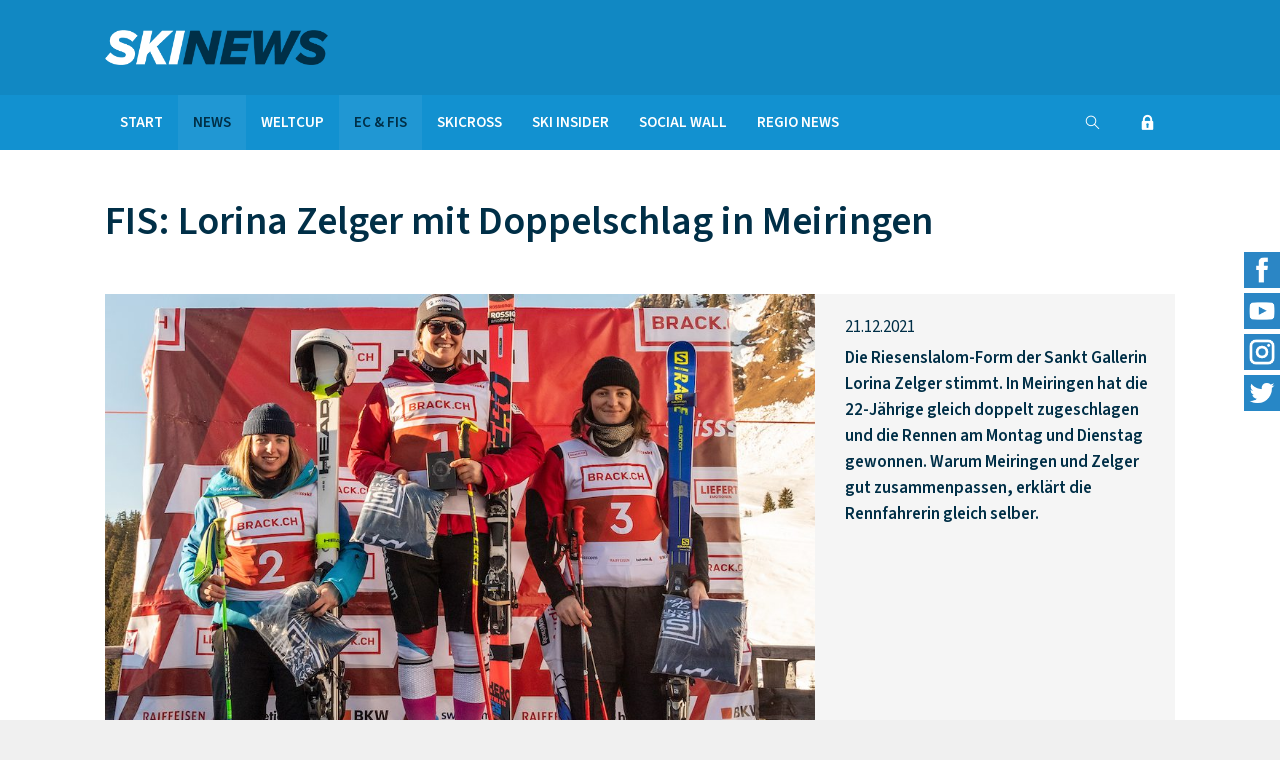

--- FILE ---
content_type: text/html; charset=UTF-8
request_url: https://www.skinews.ch/news/2021/lorina-doppelschlag-meiringen/
body_size: 33668
content:
<!DOCTYPE html>
<html dir="ltr" lang="de-DE">
<head>
	<meta charset="UTF-8" />	
	<title>FIS: Lorina Zelger mit Doppelschlag in Meiringen • SKINEWS.CH</title>
	<meta name="robots"	content="noodp" />
	<meta name="viewport" content="width=device-width, initial-scale=1">
	
	
					
	<link rel="stylesheet" type="text/css" media="all" href="https://www.skinews.ch/cms/wp-content/themes/skinews/style.css?1687248265" />
	
	<link rel="apple-touch-icon" sizes="180x180" href="https://www.skinews.ch/apple-touch-icon.png">
	<link rel="icon" type="image/png" sizes="32x32" href="https://www.skinews.ch/favicon-32x32.png">
	<link rel="icon" type="image/png" sizes="16x16" href="https://www.skinews.ch/favicon-16x16.png">
	<link rel="manifest" href="https://www.skinews.ch/site.webmanifest">
	<link rel="mask-icon" href="https://www.skinews.ch/safari-pinned-tab.svg" color="#5bbad5">
	<meta name="msapplication-TileColor" content="#044d6f">
	<meta name="theme-color" content="#ffffff">
	
	<!--[if lt IE 9]>
		<meta http-equiv="X-UA-Compatible" content="IE=edge,chrome=1">
		<script type="text/javascript" src="https://html5shiv.googlecode.com/svn/trunk/html5.js"></script>
	<![endif]-->
	
	<meta name='robots' content='max-image-preview:large' />
	<style>img:is([sizes="auto" i], [sizes^="auto," i]) { contain-intrinsic-size: 3000px 1500px }</style>
	<style id='classic-theme-styles-inline-css' type='text/css'>
/*! This file is auto-generated */
.wp-block-button__link{color:#fff;background-color:#32373c;border-radius:9999px;box-shadow:none;text-decoration:none;padding:calc(.667em + 2px) calc(1.333em + 2px);font-size:1.125em}.wp-block-file__button{background:#32373c;color:#fff;text-decoration:none}
</style>
<link rel='stylesheet' id='contact-form-7-css' href='https://www.skinews.ch/cms/wp-content/plugins/contact-form-7/includes/css/styles.css?ver=6.0.2' type='text/css' media='all' />
<link rel='stylesheet' id='flockler-stream-css' href='https://www.skinews.ch/cms/wp-content/plugins/flockler-social-wall/assets/css/styles.css?ver=6.7.4' type='text/css' media='all' />
<link rel='stylesheet' id='wp-pagenavi-css' href='https://www.skinews.ch/cms/wp-content/plugins/wp-pagenavi/pagenavi-css.css?ver=2.70' type='text/css' media='all' />
<link rel='stylesheet' id='wp-social-sharing-css' href='https://www.skinews.ch/cms/wp-content/plugins/wp-social-sharing/static/socialshare.css?ver=1.6' type='text/css' media='all' />
<script type="text/javascript" src="https://www.skinews.ch/cms/wp-includes/js/jquery/jquery.min.js?ver=3.7.1" id="jquery-core-js"></script>
<script type="text/javascript" src="https://www.skinews.ch/cms/wp-includes/js/jquery/jquery-migrate.min.js?ver=3.4.1" id="jquery-migrate-js"></script>
<script type="text/javascript" src="https://www.skinews.ch/cms/wp-content/plugins/flockler-social-wall/assets/js/vendor/jquery-oembed.min.js?ver=6.7.4" id="jquery-oembed-js"></script>
<link rel="https://api.w.org/" href="https://www.skinews.ch/wp-json/" /><link rel="alternate" title="JSON" type="application/json" href="https://www.skinews.ch/wp-json/wp/v2/posts/44127" /><link rel='shortlink' href='https://www.skinews.ch/?p=44127' />
<link rel="alternate" title="oEmbed (JSON)" type="application/json+oembed" href="https://www.skinews.ch/wp-json/oembed/1.0/embed?url=https%3A%2F%2Fwww.skinews.ch%2Fnews%2F2021%2Florina-doppelschlag-meiringen%2F" />
<link rel="alternate" title="oEmbed (XML)" type="text/xml+oembed" href="https://www.skinews.ch/wp-json/oembed/1.0/embed?url=https%3A%2F%2Fwww.skinews.ch%2Fnews%2F2021%2Florina-doppelschlag-meiringen%2F&#038;format=xml" />
<meta name="description" content="Die Riesenslalom-Form der Sankt Gallerin Lorina Zelger stimmt. In Meiringen hat die 22-Jährige gleich doppelt zugeschlagen und die Rennen am Montag und Dienstag gewonnen. Warum Meiringen und Zelger gut zusammenpassen, erklärt die Rennfahrerin gleich selber." />
<meta name="keywords" content="ec &amp; fis,news" />
<link rel="canonical" href="https://www.skinews.ch/news/2021/lorina-doppelschlag-meiringen/" />
  <meta property="og:title" content="FIS: Lorina Zelger mit Doppelschlag in Meiringen" />
  <meta property="og:type" content="blog" />
  <meta property="og:description" content="Die Riesenslalom-Form der Sankt Gallerin Lorina Zelger stimmt. In Meiringen hat die 22-Jährige gleich doppelt zugeschlagen und die Rennen am Montag und Dienstag gewonnen. Warum Meiringen und Zelger gut zusammenpassen, erklärt die Rennfahrerin gleich selber. " />
    <meta property="og:url" content="https://www.skinews.ch/news/2021/lorina-doppelschlag-meiringen/" />
  <meta property="og:site_name" content="SKINEWS.CH" />
  <meta name="twitter:title" content="FIS: Lorina Zelger mit Doppelschlag in Meiringen" />
  <meta name="twitter:card" content="summary" />
  <meta name="twitter:description" content="Die Riesenslalom-Form der Sankt Gallerin Lorina Zelger stimmt. In Meiringen hat die 22-Jährige gleich doppelt zugeschlagen und die Rennen am Montag und Dienstag gewonnen. Warum Meiringen und Zelger gut zusammenpassen, erklärt die Rennfahrerin gleich selber. " />
    <meta name="twitter:url" content="https://www.skinews.ch/news/2021/lorina-doppelschlag-meiringen/" />
      
<!-- Analytics by WP Statistics v14.12 - https://wp-statistics.com -->
	
		<meta name="thumbnail"	content="https://www.skinews.ch/cms/media/Zelger_ActionMeiringen_rk-800x800.jpg">
<!--
  <PageMap>
    <DataObject type="thumbnail">
      <Attribute name="src" value="https://www.skinews.ch/cms/media/Zelger_ActionMeiringen_rk-150x150.jpg"/>
      <Attribute name="width"  value="150"/>
      <Attribute name="height" value="150"/>
    </DataObject>
  </PageMap>
-->
	
</head>

<body class="post-template-default single single-post postid-44127 single-format-standard" ontouchstart="">

<div id="top"></div>

<div id="outer" class="outer full">

	<header id="header">
	
	    <div class="wrap">
	    	
	    	<div class="col-xs-9 col-s-10 col-sm-8 col-m-4 col-ml-4 col-l-4 col-xl-4">
	    		
	    		<div id="logo">
	    		
	    			<h1><a rel="home" href="https://www.skinews.ch" title="SKINEWS.CH - ">SKINEWS.CH</a></h1>
	    			
	    		</div>
	    		
	    	</div>
	    	
	    	<div class="col-xs-0 col-s-0 col-sm-0 col-sm-right col-m-2 col-m-right col-ml-2 col-ml-right col-l-2 col-l-right col-xl-2 col-xl-right">
	    		
	    		<!--
				<div class="button primary">
		    		<a href="https://www.skinews.ch/abo/">Abo kaufen</a>
	    		</div>
				-->
	    		
	    	</div>
	    	
	    </div>
	    	    
	</header>
	
	<div id="navpadding"></div>
			
	<nav id="nav">
	
	    <div class="wrap col-m-full">
	    
	    	<div class="col-xs-12 col-s-12 col-sm-12 col-m-12 col-ml-12 col-l-12 col-xl-12">
	    	
	    		<div class="menu-main-container"><ul id="menu-main" class="menu"><li id="menu-item-5" class="menu-item  menu-item-type-post_type menu-item-object-page menu-item-home menu-item-5"><a href="https://www.skinews.ch/">Start</a></li>
<li id="menu-item-7" class="menu-item menu-item-type-taxonomy menu-item-object-category current-post-ancestor current-menu-parent current-post-parent menu-item-7"><a href="https://www.skinews.ch/news/">News</a></li>
<li id="menu-item-10" class="menu-item menu-item-type-taxonomy menu-item-object-category menu-item-10"><a href="https://www.skinews.ch/weltcup/">Weltcup</a></li>
<li id="menu-item-6" class="menu-item menu-item-type-taxonomy menu-item-object-category current-post-ancestor current-menu-parent current-post-parent menu-item-6"><a href="https://www.skinews.ch/ec-fis/">EC &amp; FIS</a></li>
<li id="menu-item-38341" class="menu-item menu-item-type-taxonomy menu-item-object-category menu-item-38341"><a href="https://www.skinews.ch/skicross/">Skicross</a></li>
<li id="menu-item-9" class="menu-item menu-item-type-taxonomy menu-item-object-category menu-item-9"><a href="https://www.skinews.ch/ski-insider/">Ski Insider</a></li>
<li id="menu-item-83" class="menu-item  menu-item-type-post_type menu-item-object-page menu-item-83"><a href="https://www.skinews.ch/social-wall/">Social Wall</a></li>
<li id="menu-item-8" class="menu-item menu-item-type-taxonomy menu-item-object-category menu-item-8"><a href="https://www.skinews.ch/regio-news/">Regio News</a></li>
</ul></div>				
				<div id="navui">
					
					<div class="triggericon" rel="navlogin">
						<span class="icon icon-login"></span>
					</div>
					
					<div class="triggericon" rel="navsearch">
						<span class="icon icon-search"></span>
					</div>
					
					<div class="navelem" id="navlogin" rel="navlogin">
												

		
	<div class="padding"></div>
	<div class="padding"></div>

	<form id="rcp_login_form"  class="rcp_form" method="POST" action="https://www.skinews.ch/news/2021/lorina-doppelschlag-meiringen/">

		
		<fieldset class="rcp_login_data">
			<p>
				<!-- <label for="rcp_user_login">Username</label> -->
				<input name="rcp_user_login" id="rcp_user_login" class="required" type="text" placeholder="Benutzername"/>
			</p>
			<p>
				<!-- <label for="rcp_user_pass">Password</label> -->
				<input name="rcp_user_pass" id="rcp_user_pass" class="required" type="password" placeholder="Passwort"/>
			</p>
						<!--
			<p>
				<input type="checkbox" name="rcp_user_remember" id="rcp_user_remember" value="1"/>
				<label for="rcp_user_remember">Remember me</label>
			</p>
			-->
			<p class="rcp_lost_password"><a href="/news/2021/lorina-doppelschlag-meiringen/?rcp_action=lostpassword">Passwort vergessen?</a></p>
			<p>
				<input type="hidden" name="rcp_action" value="login"/>
				<input type="hidden" name="rcp_redirect" value="https://www.skinews.ch/news/2021/lorina-doppelschlag-meiringen/"/>
				<input type="hidden" name="rcp_login_nonce" value="76f9649b06"/>
				<input id="rcp_login_submit" type="submit" value="Login"/>
			</p>
					</fieldset>

		
	</form>
					</div>
					
					<div class="navelem" id="navsearch" rel="navsearch">
						<form role="search" method="get" class="search search-form" action="https://www.skinews.ch/">
	<button type="submit" class="search-submit" value="Suchen" >
		<span class="icon icon-search"></span>
	</button>
	<label>
		<span class="screen-reader-text">Suchen</span>
		<input type="search" class="search-field" placeholder="Suchen" value="" name="s" title="Suchen" />
		
	</label>
	
</form>					</div>
					
				</div>				
	    		
	    	</div>
	
	    </div>
	    
	</nav>
	<main id="main">
	
			
	    <div class="wrap">
	    
	    	<div class="padding"></div>
	    	<div class="padding"></div>
	
	    	<div class="col-xs-12 col-s-12 col-sm-12 col-m-12 col-ml-12 col-l-12 col-xl-12">
		    	
		    	<header>						
	    			<h2 class="pagetitle">FIS: Lorina Zelger mit Doppelschlag in Meiringen</h2>
	    		</header>
	    		
	    		<div class="padding"></div>
				<div class="padding"></div>
		    	
	    	</div>
	    	
	    	<div class="col-xs-12 col-s-12 col-sm-12 col-m-12 col-ml-12 col-l-12 col-xl-12">
	    	
	    		<div class="bglight">
	    	
		    		<div class="nested">
			    		
			    		<div class="col-xs-12 col-s-12 col-sm-12 col-m-8 col-ml-8 col-l-8 col-xl-8">
			    	
					    					    	
					    		
						     
						    <img src="https://www.skinews.ch/cms/media/Podest-2021-12-20-Damen-web-975x625.jpg" alt="Das Podest vom Montag mit Isabella Pedrazzi, Lorina Zelger und der Französin Lola Avenier Bodion (v.l.). – Fotos: rk-photography.ch" title="FIS: Lorina Zelger mit Doppelschlag in Meiringen" />
						    
													<!--
							<div class="bgwhite">
							    <p class="caption">
							    	Caption
						    	</p>
						    </div>
							-->
						    
				    	</div>
				    	
				    	<div class="col-xs-12 col-s-12 col-sm-12 col-m-4 col-ml-4 col-l-4 col-xl-4">
					    	
					    	<div class="inner">
					    	<div class="inner">
						    	
						    	<div class="padding"></div>
						    	<div class="padding"></div>
						    	
						    	<p class="date">21.12.2021</p>
						    		
						    	<p>
							    	<strong>
							    	Die Riesenslalom-Form der Sankt Gallerin Lorina Zelger stimmt. In Meiringen hat die 22-Jährige gleich doppelt zugeschlagen und die Rennen am Montag und Dienstag gewonnen. Warum Meiringen und Zelger gut zusammenpassen, erklärt die Rennfahrerin gleich selber. 							    	</strong>
						    	</p>	
						    	
						    	<div class="padding"></div>
						    	<div class="padding"></div>
						    	
					    	</div>
					    	</div>
					    	
				    	</div>
			    		
		    		</div>
	    		
	    		</div>
	    	
	    	</div>
	    	
	    		    	<div class="col-xs-12 col-s-12 col-sm-12 col-m-12 col-ml-12 col-l-12 col-xl-12">
	    		    	
	    		<div class="nested">
		    		
		    		<div class="col-xs-12 col-s-12 col-sm-12 col-m-8 col-ml-8 col-l-8 col-xl-8">
		    	
				    	<p class="caption">
					    	Das Podest vom Montag mit Isabella Pedrazzi, Lorina Zelger und der Französin Lola Avenier Bodion (v.l.). – Fotos: rk-photography.ch				    	</p>
				    	
			    	</div>
		    		
	    		</div>
	    			    	
	    	</div>
	    		    	
	    	<div class="padding"></div>	    	
	    	
	    	<div class="col-xs-12 col-s-12 col-sm-12 col-m-8 col-ml-8 col-l-8 col-xl-8">
	    	
	    		<div class="padding"></div>
	    		<div class="padding"></div>
	    		
	    				    	
		    	<div class="maincontent notactive">
		    		<p>Elf Skirennen hat Lorina Zelger im laufenden Winter bereits bestritten, drei davon hat sie gewinnen können. Da war im November gleich zum Auftakt der Saison der FIS-Slalom auf der Diavolezza, den die Sankt Gallerin als Siegerin beendet hat und da sind die beiden jüngsten Rennen, die zwei FIS-Riesenslaloms in Meiringen. Und die Entscheidungen fielen trotz der . . .</p>
<p>Dieser Inhalt ist lediglich für Abonnentinnen und Abonnenten zur Gänze sichtbar. Wenn Sie auch den vollen Service von www.skinews.ch nützen möchten, dann sollten Sie sich registrieren und die Seite abonnieren.</p>
<p>Es stehen Ihnen folgende Möglichkeiten offen: der Tagespass für 2 Euro (inkl. 20% Umsatzsteuer), der Monatspass für 9 Euro (inkl. 20% Umsatzsteuer) oder das Jahresabonnement für 49 Euro (inkl. 20% Umstatzsteuer).</p>
		    		
		    		<div class="blockolay"></div>
					
		    	</div>
		    	
		    					<p>
					Sie möchten die ganze Story lesen? Bitte loggen Sie sich ein oder machen Sie vom Abo-Angebot Gebrauch				</p>
				
				<div class="nested">
					
					<div class="col-xs-12 col-s-12 col-sm-4 col-m-4 col-ml-4 col-l-4 col-xl-4">
						
						<div class="button">
							<a href="https://www.skinews.ch/abo/">Abo kaufen</a>
						</div>
						
					</div>
					
					<div class="col-xs-0 col-s-0 col-sm-1 col-m-1 col-ml-1 col-l-1 col-xl-1">
					</div>
					
					<div class="col-xs-12 col-s-12 col-sm-4 col-m-4 col-ml-4 col-l-4 col-xl-4">
						
						<div class="button">
							<a href="https://www.skinews.ch/abo/anmelden/">Einloggen</a>
						</div>
						
					</div>
					
				</div>
				
								
				<div class="padding"></div>
				<div class="padding"></div>
				<div class="padding"></div>
				
								
														    	
	    	</div>
	    	
	    	<div class="col-xs-12 col-s-12 col-sm-12 col-m-4 col-ml-4 col-l-4 col-xl-4">
		    	
		    	<div class="innerl">
			    	
			    				    	
			    	<ul class="wp-tag-cloud"><li><a href="https://www.skinews.ch/tag/fis-meiringen-2021/" rel="tag">FIS Meiringen 2021</a></li><li><a href="https://www.skinews.ch/tag/lorina-zelger/" rel="tag">Lorina Zelger</a></li><li><a href="https://www.skinews.ch/tag/swiss-ski/" rel="tag">Swiss Ski</a></li></ul>					
					<div class="padding"></div>
			    	
		    	</div>
		    	
		    			    					
					
		<div class="innerl">
		<div class="innerl">	
		
			<div class="partnerinfo ">
			    
			    			    <a target="_blank" href="https://race-center.at" title="">
					<img src="https://www.skinews.ch/cms/media/WerbungRaceCenter.png" alt="" />
				</a>
			    
			</div>
			
			<div class="padding"></div>
			<div class="padding"></div>
			<div class="padding"></div>
			
		</div>
		</div>	
				
				    			    			    			    	
	    	</div>
	    	
	    	<div class="padding"></div>
	    		
	    </div>
	    
	    <div class="padding"></div>		
	    <div class="padding"></div>
	    
	    <div class="shares">

	<div class="padding"></div>

	<div class="wrap">
	
		<div class="col-xs-12 col-s-12 col-sm-12 col-m-12 col-ml-12 col-l-12 col-xl-12">
				
		    <div class="padding"></div>					
		    <p>
		    	<strong>Teilen Sie diesen Beitrag in Ihrem Netzwerk</strong>
		    </p>						
		    		<div class="social-sharing ss-social-sharing">
				        <a onclick="return ss_plugin_loadpopup_js(this);" rel="external nofollow" class="ss-button-facebook" href="http://www.facebook.com/sharer/sharer.php?u=https%3A%2F%2Fwww.skinews.ch%2Fnews%2F2021%2Florina-doppelschlag-meiringen%2F" target="_blank" ></a><a onclick="return ss_plugin_loadpopup_js(this);" rel="external nofollow" class="ss-button-twitter" href="http://twitter.com/intent/tweet/?text=FIS%3A+Lorina+Zelger+mit+Doppelschlag+in+Meiringen&url=https%3A%2F%2Fwww.skinews.ch%2Fnews%2F2021%2Florina-doppelschlag-meiringen%2F" target="_blank"></a><a onclick="return ss_plugin_loadpopup_js(this);" rel="external nofollow" class="ss-button-linkedin" href="http://www.linkedin.com/shareArticle?mini=true&url=https%3A%2F%2Fwww.skinews.ch%2Fnews%2F2021%2Florina-doppelschlag-meiringen%2F&title=FIS%3A+Lorina+Zelger+mit+Doppelschlag+in+Meiringen" target="_blank" ></a><a onclick="return ss_plugin_loadpopup_js(this);" rel="external nofollow" class="ss-button-xing" href="https://www.xing.com/spi/shares/new?url=https%3A%2F%2Fwww.skinews.ch%2Fnews%2F2021%2Florina-doppelschlag-meiringen%2F" target="_blank" ></a>	        	    </div>
	    		    <div class="social-sharing ss-social-sharing">
			    <a title="Link zu diesem Beitrag mit WhatsApp verschicken" class="ss-button-whatsapp" rel="external nofollow" href="whatsapp://send?text=*FIS: Lorina Zelger mit Doppelschlag in Meiringen* https://www.skinews.ch/news/2021/lorina-doppelschlag-meiringen/" data-action="share/whatsapp/share"> </a>
			    <a title="Link zu diesem Beitrag mit Telegram Messenger verschicken" class="ss-button-telegram" rel="external nofollow" href="tg://msg?text=https://www.skinews.ch/news/2021/lorina-doppelschlag-meiringen/" data-action="share/telegram/share"> </a>
		    </div>
		    
		    <div class="padding"></div>	
		    				
		</div>
		
	</div>
	
	<div class="padding"></div>	
	
</div>	    
	    	    
	    	    
		
	</main>
		
	<footer id="footer" class="">
	
	    <div class="wrap">
	    
	    	<div class="padding"></div>
	    	<div class="padding"></div>
	    	<div class="padding"></div>
	    	<div class="padding"></div>
	    	<div class="padding"></div>
	    	<div class="padding"></div>
	    	
	    	<div class="col-xs-12 col-s-12 col-sm-12 col-m-5 col-ml-5 col-l-5 col-xl-5">
	    	
	    		<div class="footernav">
	    													
	    			<p><strong>Über SKINEWS</strong></p>
<p>Der alpine Skirennsport ist attraktiv, sorgt Jahr für Jahr über Monate hinweg für Spannung, löst Emotionen aus und ist – entschuldigen Sie den Ausdruck – einfach geil. <a href="https://www.skinews.ch/">www.skinews.ch</a> bietet diesem Sport eine zusätzliche Plattform. Dabei gilt der Fokus nicht nur der Spitze, dem Geschehen im Weltcup. Denn im Europacup, in den andern kontinentalen Dauerwettbewerben und in den FIS-Rennen machen sich viele junge Fahrerinnen und Fahrer mit grosser Energie, viel Einsatz und Durchhaltewillen daran, dereinst in den Spuren von Marcel Hirscher, Mikaela Shiffrin, Beat Feuz oder Wendy Holdener von Erfolg zu Erfolg zu fahren.</p>
	    			
	    		</div>
	    		
	    		<div class="padding"></div>
	    		<div class="padding"></div>
	    		
	    	</div>
	    	
	    	<div class="col-xs-0 col-s-0 col-sm-0 col-m-1 col-ml-1 col-l-1 col-xl-1">
	    	</div>
	    	
	    	<div class="col-xs-12 col-s-6 col-sm-6 col-m-3 col-ml-3 col-l-3 col-xl-3 ">
	    		
	    		<nav class="footernav" id="footernav-1">
	    		
	    			<div class="menu-footer1-container"><ul id="menu-footer1" class="menu"><li id="menu-item-114" class="menu-item menu-item-type-taxonomy menu-item-object-category current-post-ancestor current-menu-parent current-post-parent menu-item-114"><a href="https://www.skinews.ch/news/">News</a></li>
<li id="menu-item-117" class="menu-item menu-item-type-taxonomy menu-item-object-category menu-item-117"><a href="https://www.skinews.ch/weltcup/">Weltcup</a></li>
<li id="menu-item-113" class="menu-item menu-item-type-taxonomy menu-item-object-category current-post-ancestor current-menu-parent current-post-parent menu-item-113"><a href="https://www.skinews.ch/ec-fis/">EC &#038; FIS</a></li>
<li id="menu-item-116" class="menu-item menu-item-type-taxonomy menu-item-object-category menu-item-116"><a href="https://www.skinews.ch/ski-insider/">Ski Insider</a></li>
<li id="menu-item-145" class="menu-item  menu-item-type-post_type menu-item-object-page menu-item-145"><a href="https://www.skinews.ch/social-wall/">Social Wall</a></li>
<li id="menu-item-115" class="menu-item menu-item-type-taxonomy menu-item-object-category menu-item-115"><a href="https://www.skinews.ch/regio-news/">Regio News</a></li>
</ul></div>	    			
	    		</nav>
	    		
	    		<div class="padding"></div>
	    		<div class="padding"></div>
	    		
	    	</div>
	    	
	    	<div class="col-xs-12 col-s-6 col-sm-6 col-m-3 col-ml-3 col-l-3 col-xl-3 ">
	    		
	    		<nav class="footernav" id="footernav-2">
	    		
	    			<div class="menu-footer2-container"><ul id="menu-footer2" class="menu"><li id="menu-item-124" class="menu-item  menu-item-type-post_type menu-item-object-page menu-item-home menu-item-124"><a href="https://www.skinews.ch/">Start</a></li>
<li id="menu-item-123" class="menu-item  menu-item-type-post_type menu-item-object-page menu-item-123"><a href="https://www.skinews.ch/datenschutz/">Datenschutz</a></li>
<li id="menu-item-120" class="menu-item  menu-item-type-post_type menu-item-object-page menu-item-120"><a href="https://www.skinews.ch/agb/">AGB</a></li>
<li id="menu-item-119" class="menu-item  menu-item-type-post_type menu-item-object-page menu-item-119"><a href="https://www.skinews.ch/b2b/">B2B</a></li>
<li id="menu-item-121" class="menu-item  menu-item-type-post_type menu-item-object-page menu-item-121"><a href="https://www.skinews.ch/kontakt/">Kontakt</a></li>
<li id="menu-item-122" class="menu-item  menu-item-type-post_type menu-item-object-page menu-item-122"><a href="https://www.skinews.ch/impressum/">Impressum</a></li>
</ul></div>	    			
	    		</nav>
	    		
	    		<div class="padding"></div>
	    		<div class="padding"></div>
	    		
	    	</div>
	    	
	    	<div class="padding"></div>
	    	<div class="padding"></div>
	    	<div class="padding"></div>
	    	<div class="padding"></div>
	    					
	    </div>
	
	</footer>
		
	<footer id="subfooter" class="">
	
	    <div class="wrap">
	    	    	
	    	<div class="col-xs-12 col-s-12 col-sm-12 col-m-6 col-ml-6 col-l-6 col-xl-6">
	    		
	    		<div class="menu-subfooter-container"><ul id="menu-subfooter" class="menu"><li id="menu-item-24" class="menu-item  menu-item-type-post_type menu-item-object-page menu-item-home menu-item-24"><a href="https://www.skinews.ch/">© SKINEWS</a></li>
<li id="menu-item-26" class="menu-item  menu-item-type-post_type menu-item-object-page menu-item-26"><a href="https://www.skinews.ch/b2b/">B2B</a></li>
<li id="menu-item-27" class="menu-item  menu-item-type-post_type menu-item-object-page menu-item-27"><a href="https://www.skinews.ch/datenschutz/">Datenschutz</a></li>
<li id="menu-item-25" class="menu-item  menu-item-type-post_type menu-item-object-page menu-item-25"><a href="https://www.skinews.ch/agb/">AGB</a></li>
<li id="menu-item-28" class="menu-item  menu-item-type-post_type menu-item-object-page menu-item-28"><a href="https://www.skinews.ch/impressum/">Impressum</a></li>
</ul></div>	    			    	
	    	</div>
	    	
	    	<div class="col-xs-12 col-s-12 col-sm-12 col-m-6 col-ml-6 col-l-6 col-xl-6">
	    	
	    		<p class="postinfo">
	    			<a target="_blank" rel="nofollow noopener" href="https://www.designtiger.at/" title="Webdesign-Agentur Wien">Designtiger Webdesign Wien</a>
	    		</p>
	    			    	
	    	</div>
	    	
	    </div>
	    
	</footer>
		
</div>	

<div id="socialbar">
	<ul>
		<li>
			<a href="https://www.facebook.com/skinews.ch/" target="_blank" title="SKINEWS @ Facebook">
				<img src="https://www.skinews.ch/cms/wp-content/themes/skinews/images/facebook.png" alt="SKINEWS @ Facebook" />
			</a>
		</li>
		<li>
			<a href="https://www.youtube.com/channel/UCnkUvAtJB8LzZMZH22TLWfw" target="_blank" title="SKINEWS @ Youtube">
				<img src="https://www.skinews.ch/cms/wp-content/themes/skinews/images/youtube.png" alt="SKINEWS @ Youtube" />
			</a>
		</li>
		<li>
			<a href="https://www.instagram.com/skinews.ch/" target="_blank" title="SKINEWS @ Instagram">
				<img src="https://www.skinews.ch/cms/wp-content/themes/skinews/images/insta.png" alt="SKINEWS @ Instagram" />
			</a>
		</li>
		<li>
			<a href="https://twitter.com/SkinewsCH" target="_blank" title="SKINEWS @ Twitter">
				<img src="https://www.skinews.ch/cms/wp-content/themes/skinews/images/twitter.png" alt="SKINEWS @ Twitter" />
			</a>
		</li>
	</ul>
</div>

<div id="totop">
	<a class="scrolly" href="#top" title="Zum Seitenanfang"><span class="icon icon-up"></span></a>
</div>

<div id="navicon">
	<span></span>
</div>

<div id="mobnav">

	<div class="wrap">
	
		<div class="col-xs-9 col-s-10 col-sm-8 col-m-4">
	    		
	    	<div id="moblogo">
	    		
	    		<a rel="home" href="https://www.skinews.ch" title="SKINEWS.CH - ">SKINEWS.CH</a>
	    			
	    	</div>
	    	
	    	<div class="padding"></div>
	    		
	    </div>
	    	
		<div class="col-xs-12 col-s-12 col-sm-12 col-m-12">
			
			<form role="search" method="get" class="search search-form" action="https://www.skinews.ch/">
	<button type="submit" class="search-submit" value="Suchen" >
		<span class="icon icon-search"></span>
	</button>
	<label>
		<span class="screen-reader-text">Suchen</span>
		<input type="search" class="search-field" placeholder="Suchen" value="" name="s" title="Suchen" />
		
	</label>
	
</form>			
		</div>
		
		<div class="padding"></div>
		<div class="padding"></div>
	    	
		<div class="col-xs-12 col-s-12 col-sm-12 col-m-12">
			
			<div id="mobmenu">
				
				<div class="menu-mobile-container"><ul id="menu-mobile" class="menu"><li id="menu-item-69" class="menu-item  menu-item-type-post_type menu-item-object-page menu-item-home menu-item-69"><a href="https://www.skinews.ch/">Start</a></li>
<li id="menu-item-71" class="menu-item menu-item-type-taxonomy menu-item-object-category current-post-ancestor current-menu-parent current-post-parent menu-item-71"><a href="https://www.skinews.ch/news/">News</a></li>
<li id="menu-item-75" class="menu-item menu-item-type-taxonomy menu-item-object-category menu-item-75"><a href="https://www.skinews.ch/weltcup/">Weltcup</a></li>
<li id="menu-item-70" class="menu-item menu-item-type-taxonomy menu-item-object-category current-post-ancestor current-menu-parent current-post-parent menu-item-70"><a href="https://www.skinews.ch/ec-fis/">EC &amp; FIS</a></li>
<li id="menu-item-38340" class="menu-item menu-item-type-taxonomy menu-item-object-category menu-item-38340"><a href="https://www.skinews.ch/skicross/">Skicross</a></li>
<li id="menu-item-73" class="menu-item menu-item-type-taxonomy menu-item-object-category menu-item-73"><a href="https://www.skinews.ch/ski-insider/">Ski Insider</a></li>
<li id="menu-item-81" class="menu-item  menu-item-type-post_type menu-item-object-page menu-item-81"><a href="https://www.skinews.ch/social-wall/">Social Wall</a></li>
<li id="menu-item-72" class="menu-item menu-item-type-taxonomy menu-item-object-category menu-item-72"><a href="https://www.skinews.ch/regio-news/">Regio News</a></li>
</ul></div>				
			</div>
			
		</div>
		
	</div>
	
	<div class="padding"></div>
	<div class="padding"></div>
	
	<div class="wrap">
	
		<div class="col-xs-12 col-s-12 col-sm-12 col-m-12">
		
			<div id="moblogina">
				
							<a href="https://www.skinews.ch/abo/anmelden/" title="">Login</a>
				<a href="https://www.skinews.ch/abo/" title="">Abo kaufen</a>
							
			</div>
			
		</div>
		
	</div>
	
	<div class="wrap">
	
		<div class="col-xs-12 col-s-12 col-sm-12 col-m-12">
		
			<ul class="socialurls">
				<li>
					<a href="https://www.facebook.com/skinews.ch/" target="_blank" title="SKINEWS @ Facebook">
						<img src="https://www.skinews.ch/cms/wp-content/themes/skinews/images/facebook.png" alt="SKINEWS @ Facebook" />
					</a>
				</li>
				<li>
					<a href="https://www.youtube.com/channel/UCnkUvAtJB8LzZMZH22TLWfw" target="_blank" title="SKINEWS @ Youtube">
						<img src="https://www.skinews.ch/cms/wp-content/themes/skinews/images/youtube.png" alt="SKINEWS @ Youtube" />
					</a>
				</li>
				<li>
					<a href="https://www.instagram.com/skinews.ch/" target="_blank" title="SKINEWS @ Instagram">
						<img src="https://www.skinews.ch/cms/wp-content/themes/skinews/images/insta.png" alt="SKINEWS @ Instagram" />
					</a>
				</li>
				<li>
					<a href="https://twitter.com/SkinewsCH" target="_blank" title="SKINEWS @ Twitter">
						<img src="https://www.skinews.ch/cms/wp-content/themes/skinews/images/twitter.png" alt="SKINEWS @ Twitter" />
					</a>
				</li>
				<div class="clear"></div>
			</ul>
			
			<div class="padding"></div>
			<div class="padding"></div>
			
			<!--
				<div class="padding"></div>
			<div class="padding"></div>
			
			<div class="inner">
				
				<p>
			    			    <span class="span30">
			    	<span class="icon icon-tel"></span>
			    </span>
			    +43 660 1637 139<br />
			    			    
			    			    <span class="span30">
			    	<span class="icon icon-mob"></span>
			    </span>
			    +43 660 1637 139<br />
			    			    
			    			    
			    			    <span class="span30">
			    	<span class="icon icon-mail"></span>
			    </span>
			    			    <a href="mailto:&#112;et&#101;r.&#103;&#101;&#114;&#98;&#101;&#114;&#64;&#115;k&#105;&#110;&#101;&#119;s.ch" title="Email">p&#101;&#116;&#101;r.&#103;&#101;&#114;&#98;&#101;&#114;&#64;&#115;&#107;&#105;&#110;&#101;&#119;&#115;.ch</a>
			    			</p>
				
			</div>
			
			<div class="padding"></div>
			<div class="padding"></div>
			<div class="padding"></div>
			<div class="padding"></div>
-->
			
		</div>
		
	</div>
	
</div>
<script type="text/javascript" src="https://ajax.googleapis.com/ajax/libs/jquery/2.0.0/jquery.min.js"></script>
<!-- <script src="https://ajax.googleapis.com/ajax/libs/jquery/3.3.1/jquery.min.js"></script> -->

<script type='text/javascript' src="https://www.skinews.ch/cms/wp-content/themes/skinews/js/slider.js"></script>
<script type='text/javascript' src="https://www.skinews.ch/cms/wp-content/themes/skinews/js/superfish.js"></script>
<script type='text/javascript' src="https://www.skinews.ch/cms/wp-content/themes/skinews/js/main.js?1528714502"></script>


<script type="text/javascript" src="https://www.skinews.ch/cms/wp-includes/js/dist/hooks.min.js?ver=4d63a3d491d11ffd8ac6" id="wp-hooks-js"></script>
<script type="text/javascript" src="https://www.skinews.ch/cms/wp-includes/js/dist/i18n.min.js?ver=5e580eb46a90c2b997e6" id="wp-i18n-js"></script>
<script type="text/javascript" id="wp-i18n-js-after">
/* <![CDATA[ */
wp.i18n.setLocaleData( { 'text direction\u0004ltr': [ 'ltr' ] } );
/* ]]> */
</script>
<script type="text/javascript" src="https://www.skinews.ch/cms/wp-content/plugins/contact-form-7/includes/swv/js/index.js?ver=6.0.2" id="swv-js"></script>
<script type="text/javascript" id="contact-form-7-js-translations">
/* <![CDATA[ */
( function( domain, translations ) {
	var localeData = translations.locale_data[ domain ] || translations.locale_data.messages;
	localeData[""].domain = domain;
	wp.i18n.setLocaleData( localeData, domain );
} )( "contact-form-7", {"translation-revision-date":"2024-12-29 04:10:42+0000","generator":"GlotPress\/4.0.1","domain":"messages","locale_data":{"messages":{"":{"domain":"messages","plural-forms":"nplurals=2; plural=n != 1;","lang":"de"},"This contact form is placed in the wrong place.":["Dieses Kontaktformular wurde an der falschen Stelle platziert."],"Error:":["Fehler:"]}},"comment":{"reference":"includes\/js\/index.js"}} );
/* ]]> */
</script>
<script type="text/javascript" id="contact-form-7-js-before">
/* <![CDATA[ */
var wpcf7 = {
    "api": {
        "root": "https:\/\/www.skinews.ch\/wp-json\/",
        "namespace": "contact-form-7\/v1"
    }
};
/* ]]> */
</script>
<script type="text/javascript" src="https://www.skinews.ch/cms/wp-content/plugins/contact-form-7/includes/js/index.js?ver=6.0.2" id="contact-form-7-js"></script>
<script type="text/javascript" src="https://www.skinews.ch/cms/wp-content/plugins/wp-social-sharing/static/socialshare.js?ver=1.6" id="wp-social-sharing-js"></script>
<script type="text/javascript" src="https://www.skinews.ch/cms/wp-includes/js/imagesloaded.min.js?ver=5.0.0" id="imagesloaded-js"></script>
<script type="text/javascript" src="https://www.skinews.ch/cms/wp-includes/js/masonry.min.js?ver=4.2.2" id="masonry-js"></script>
<script type="text/javascript" id="flockler-stream-js-extra">
/* <![CDATA[ */
var ajaxData = {"ajax_url":"https:\/\/www.skinews.ch\/cms\/wp-admin\/admin-ajax.php"};
/* ]]> */
</script>
<script type="text/javascript" src="https://www.skinews.ch/cms/wp-content/plugins/flockler-social-wall/assets/js/min/flockler-stream.min.js?ver=6.7.4" id="flockler-stream-js"></script>

</body>
</html>